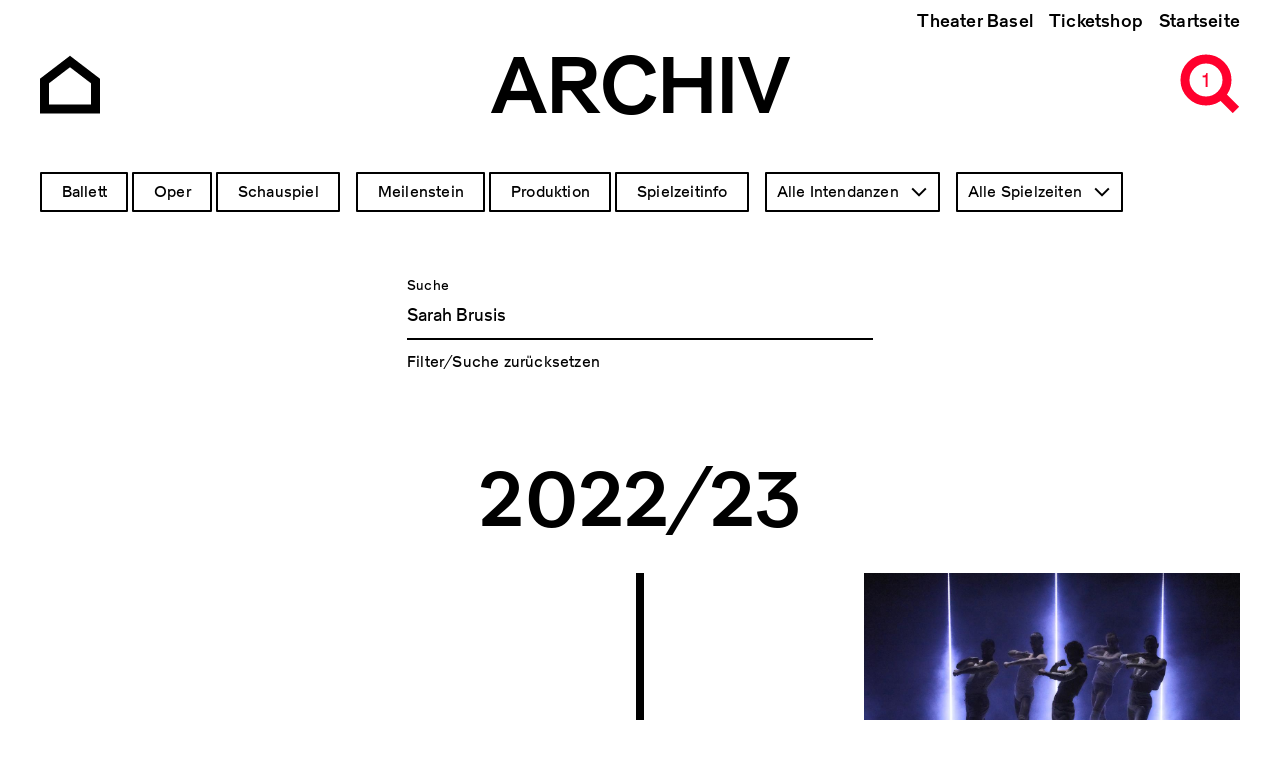

--- FILE ---
content_type: text/html; charset=UTF-8
request_url: https://archiv.theater-basel.ch/?rendered_item=Sarah%20Brusis
body_size: 7781
content:
<!DOCTYPE html>
<html lang="de" dir="ltr" prefix="og: https://ogp.me/ns#">
  <head>
    <meta charset="utf-8" />
<meta name="description" content="Willkommen zu einer Zeitreise in vergangene Produktionen. Die Seite wird laufend erweitert mit Informationen, Bildern und Downloads zu unseren Stücken im Bereich Oper, Schauspiel und Ballett." />
<link rel="canonical" href="http://archiv.theater-basel.ch/" />
<link rel="shortlink" href="http://archiv.theater-basel.ch/" />
<meta name="robots" content="index, follow" />
<link rel="image_src" href="/themes/custom/tba/src/assets/images/open-graph/tb-archiv-seo.png" />
<link rel="icon" href="/themes/custom/tba/src/assets/images/favicons/favicon.ico" />
<link rel="icon" sizes="16x16" href="/themes/custom/tba/src/assets/images/favicons/favicon-16x16.png" />
<link rel="icon" sizes="32x32" href="/themes/custom/tba/src/assets/images/favicons/favicon-32x32.png" />
<link rel="icon" sizes="96x96" href="/themes/custom/tba/src/assets/images/favicons/favicon-96x96.png" />
<link rel="icon" sizes="192x192" href="/themes/custom/tba/src/assets/images/favicons/android-icon-192x192.png" />
<link rel="apple-touch-icon" href="/themes/custom/tba/src/assets/images/favicons/apple-icon-60x60.png" />
<link rel="apple-touch-icon" sizes="72x72" href="/themes/custom/tba/src/assets/images/favicons/apple-icon-72x72.png" />
<link rel="apple-touch-icon" sizes="76x76" href="/themes/custom/tba/src/assets/images/favicons/apple-icon-76x76.png" />
<link rel="apple-touch-icon" sizes="114x114" href="/themes/custom/tba/src/assets/images/favicons/apple-icon-114x114.png" />
<link rel="apple-touch-icon" sizes="120x120" href="/themes/custom/tba/src/assets/images/favicons/apple-icon-120x120.png" />
<link rel="apple-touch-icon" sizes="144x144" href="/themes/custom/tba/src/assets/images/favicons/apple-icon-144x144.png" />
<link rel="apple-touch-icon" sizes="152x152" href="/themes/custom/tba/src/assets/images/favicons/apple-icon-152x152.png" />
<link rel="apple-touch-icon" sizes="180x180" href="/themes/custom/tba/src/assets/images/favicons/apple-icon-180x180.png" />
<meta property="og:site_name" content="Archiv Theater Basel" />
<meta property="og:url" content="http://archiv.theater-basel.ch/" />
<meta property="og:title" content="Archiv Theater Basel" />
<meta property="og:description" content="Willkommen zu einer Zeitreise in vergangene Produktionen. Die Seite wird laufend erweitert mit Informationen, Bildern und Downloads zu unseren Stücken im Bereich Oper, Schauspiel und Ballett." />
<meta property="og:image" content="http://archiv.theater-basel.ch/themes/custom/tba/src/assets/images/open-graph/tb-archiv-seo.png" />
<meta name="twitter:card" content="summary" />
<meta name="twitter:description" content="Willkommen zu einer Zeitreise in vergangene Produktionen. Die Seite wird laufend erweitert mit Informationen, Bildern und Downloads zu unseren Stücken im Bereich Oper, Schauspiel und Ballett." />
<meta name="twitter:title" content="Archiv Theater Basel" />
<meta name="twitter:image" content="http://archiv.theater-basel.ch/themes/custom/tba/src/assets/images/open-graph/tb-archiv-seo.png" />
<meta name="Generator" content="Drupal 10 (https://www.drupal.org)" />
<meta name="MobileOptimized" content="width" />
<meta name="HandheldFriendly" content="true" />
<meta name="viewport" content="width=device-width, initial-scale=1.0" />
<script src="/sites/default/files/google_tag/archiv_theater_basel/google_tag.script.js?t8xov6" defer></script>

    <title>Archiv Theater Basel</title>
    <link rel="stylesheet" media="all" href="/sites/default/files/css/css_pIVcjkIZSUj_379F5BzUNtClZKdVpQaKX2miL03kQS8.css?delta=0&amp;language=de&amp;theme=tba&amp;include=eJx1jVEOwjAMQy9UFokLVWlnSqW0mZoM2E7PNOCTH9vPsuQEd4yI16KGOd6qHGhU0DFYQhLeNxLlufYSsrDZRokNv9xgxgUWsg5Q19FY6o5g4JHvkZcaeXXN2haBg_70x16Q_Upfn1rtwTZztM-dJ6Yimlgu2Sw8Kp5Gp05N51XwBigHTkU" />
<link rel="stylesheet" media="all" href="/sites/default/files/css/css_qjG3dlyIGtF0PSrU9OIMJyXuQwkDYFADOKKjvynX8XE.css?delta=1&amp;language=de&amp;theme=tba&amp;include=eJx1jVEOwjAMQy9UFokLVWlnSqW0mZoM2E7PNOCTH9vPsuQEd4yI16KGOd6qHGhU0DFYQhLeNxLlufYSsrDZRokNv9xgxgUWsg5Q19FY6o5g4JHvkZcaeXXN2haBg_70x16Q_Upfn1rtwTZztM-dJ6Yimlgu2Sw8Kp5Gp05N51XwBigHTkU" />

    
  </head>
  <body class="path-productions-search path-frontpage">
        <a href="#main-content" class="visually-hidden focusable skip-link">
      Direkt zum Inhalt
    </a>
    <noscript><iframe src="https://www.googletagmanager.com/ns.html?id=GTM-KN5GJC3" height="0" width="0" style="display:none;visibility:hidden"></iframe></noscript>
      <div class="dialog-off-canvas-main-canvas" data-off-canvas-main-canvas>
    <div class="layout-container">

    <header class="header" role="banner">
    <div class="header__background"></div>

    <div class="uk-container uk-container-large">
            <div class="header__top">  <div class="region region-header-top">
    <nav role="navigation" aria-labelledby="block-tba-main-menu-menu" id="block-tba-main-menu" class="block block-menu navigation menu--main">
            
  <h2 class="visually-hidden" id="block-tba-main-menu-menu">Hauptnavigation</h2>
  

        
              <ul class="menu">
                    <li class="menu-item">
        <a href="https://www.theater-basel.ch">Theater Basel</a>
              </li>
                <li class="menu-item">
        <a href="https://shop.theater-basel.ch">Ticketshop</a>
              </li>
                <li class="menu-item">
        <a href="/" data-drupal-link-system-path="&lt;front&gt;">Startseite</a>
              </li>
        </ul>
  


  </nav>

  </div>
</div>

            <div class="header__bottom">
        <div class="header__home">
          <a href="/" class="navigate" aria-label="Go to the Archiv Theater Basel homepage">
                          <svg xmlns="http://www.w3.org/2000/svg" width="60" height="60" viewBox="0 0 60 60">
  <circle cx="30" cy="30" r="30" fill="none"/>
  <path stroke="currentColor" stroke-miterlimit="10" stroke-width="9.09" fill="none" d="M55.5 55h-51V27L30 7.5 55.5 27v28z"/>
</svg>
                      </a>
        </div>

        <div class="header__title">
            <div class="region region-header">
    <div id="block-tba-page-title" class="block block-core block-page-title-block">
  
    
      
      <div class="page-title">Archiv</div>
  

  </div>

  </div>


          <div class="site-title">
            <span>Archiv</span>
          </div>
        </div>

        <div class="header__menu">
          <span class="header__menu-counter"></span>
          <button class="header__menu-button" aria-expanded="false">
            <svg id="icon-header-menu" version="1.1" xmlns="http://www.w3.org/2000/svg" width="90" height="60" viewBox="0 0 90 60" xml:space="preserve">
  <path fill-opacity="0" d="M0 0h90v60H0z"/>
  <path fill="none" stroke="currentColor" stroke-width="9" stroke-miterlimit="10" d="M56 5c11.6 0 21 9.4 21 21s-9.4 21-21 21M68 38l18 18"/>
  <path fill="currentColor" d="M17 .5h30v9H17zM38 42.5h9v9h-9zM27 21.5h20v9H27z"/>
</svg>
            <svg id="icon-header-menu--red" version="1.1" xmlns="http://www.w3.org/2000/svg" width="90" height="60" viewBox="0 0 90 60" xml:space="preserve">
  <path fill-opacity="0" d="M0 0h90v60H0z"/>
  <path fill="none" stroke="#ff002d" stroke-width="9" stroke-miterlimit="10" d="m68 38 18 18"/>
  <circle fill="none" stroke="#ff002d" stroke-width="9" stroke-miterlimit="10" cx="56" cy="26" r="21"/>
</svg>
          </button>
        </div>
      </div>
    </div>
  </header>

    <div class="flyoutnavigation">
    <div class="uk-container uk-container-large">
      <div class="flyoutnavigation__form">
          <div class="region region-header-flyoutnavigation">
    <div class="views-exposed-form bef-exposed-form block block-views block-views-exposed-filter-blockproductions-search-page-1" data-bef-auto-submit-full-form="" data-bef-auto-submit="" data-bef-auto-submit-delay="500" data-drupal-selector="views-exposed-form-productions-search-page-1" id="block-tba-filter-searchpage">
  
    
      <form action="/productions-search" method="get" id="views-exposed-form-productions-search-page-1" accept-charset="UTF-8">
  <div class="form--inline clearfix">
  <fieldset data-drupal-selector="edit-genre" id="edit-genre--2--wrapper" class="fieldgroup form-composite js-form-item form-item js-form-wrapper form-wrapper">
      <legend>
    <span class="fieldset-legend">Genre</span>
  </legend>
  <div class="fieldset-wrapper">
                <div id="edit-genre--2" class="form-checkboxes"><div class="form-checkboxes bef-checkboxes">
                  <div class="js-form-item form-item js-form-type-checkbox form-type-checkbox js-form-item-genre-5 form-item-genre-5">
        <input data-drupal-selector="edit-genre-5" type="checkbox" id="edit-genre-5--2" name="genre[5]" value="5" class="form-checkbox" />

        <label for="edit-genre-5--2" class="option">Ballett</label>
      </div>

                    <div class="js-form-item form-item js-form-type-checkbox form-type-checkbox js-form-item-genre-2 form-item-genre-2">
        <input data-drupal-selector="edit-genre-2" type="checkbox" id="edit-genre-2--2" name="genre[2]" value="2" class="form-checkbox" />

        <label for="edit-genre-2--2" class="option">Oper</label>
      </div>

                    <div class="js-form-item form-item js-form-type-checkbox form-type-checkbox js-form-item-genre-3 form-item-genre-3">
        <input data-drupal-selector="edit-genre-3" type="checkbox" id="edit-genre-3--2" name="genre[3]" value="3" class="form-checkbox" />

        <label for="edit-genre-3--2" class="option">Schauspiel</label>
      </div>

      </div>
</div>

          </div>
</fieldset>
<fieldset data-drupal-selector="edit-type" id="edit-type--2--wrapper" class="fieldgroup form-composite js-form-item form-item js-form-wrapper form-wrapper">
      <legend>
    <span class="fieldset-legend">Inhaltstyp</span>
  </legend>
  <div class="fieldset-wrapper">
                <div id="edit-type--2" class="form-checkboxes"><div class="form-checkboxes bef-checkboxes">
                  <div class="js-form-item form-item js-form-type-checkbox form-type-checkbox js-form-item-type-milestone form-item-type-milestone">
        <input data-drupal-selector="edit-type-milestone" type="checkbox" id="edit-type-milestone--2" name="type[milestone]" value="milestone" class="form-checkbox" />

        <label for="edit-type-milestone--2" class="option">Meilenstein</label>
      </div>

                    <div class="js-form-item form-item js-form-type-checkbox form-type-checkbox js-form-item-type-production form-item-type-production">
        <input data-drupal-selector="edit-type-production" type="checkbox" id="edit-type-production--2" name="type[production]" value="production" class="form-checkbox" />

        <label for="edit-type-production--2" class="option">Produktion</label>
      </div>

                    <div class="js-form-item form-item js-form-type-checkbox form-type-checkbox js-form-item-type-season form-item-type-season">
        <input data-drupal-selector="edit-type-season" type="checkbox" id="edit-type-season--2" name="type[season]" value="season" class="form-checkbox" />

        <label for="edit-type-season--2" class="option">Spielzeitinfo</label>
      </div>

      </div>
</div>

          </div>
</fieldset>
<div class="js-form-item form-item js-form-type-select form-type-select js-form-item-director form-item-director">
      <label for="edit-director--2">Intendanz</label>
        <select data-drupal-selector="edit-director" id="edit-director--2" name="director" class="form-select select2-widget" data-select2-config="{&quot;multiple&quot;:false,&quot;placeholder&quot;:&quot;Intendanz&quot;,&quot;allowClear&quot;:false,&quot;dir&quot;:&quot;ltr&quot;,&quot;language&quot;:&quot;de&quot;,&quot;tags&quot;:false,&quot;theme&quot;:&quot;default&quot;,&quot;maximumSelectionLength&quot;:0,&quot;tokenSeparators&quot;:[],&quot;selectOnClose&quot;:false,&quot;width&quot;:&quot;100%&quot;}"><option value=""></option><option value="All" selected="selected">Alle Intendanzen</option><option value="57">Benedikt von Peter</option><option value="50">Andreas Beck</option><option value="52">Georges Delnon</option><option value="53">Michael Schindhelm</option><option value="61">Hans Peter Doll</option><option value="65">Wolfgang Zörner</option><option value="69">Frank Baumbauer</option><option value="78">Horst Statkus</option><option value="92">Hans Hollmann</option><option value="97">Werner Düggelin</option></select>
        </div>
<div class="js-form-item form-item js-form-type-select form-type-select js-form-item-season form-item-season">
      <label for="edit-season--2">Spielzeit</label>
        <select data-drupal-selector="edit-season" id="edit-season--2" name="season" class="form-select select2-widget" data-select2-config="{&quot;multiple&quot;:false,&quot;placeholder&quot;:&quot;Spielzeit&quot;,&quot;allowClear&quot;:false,&quot;dir&quot;:&quot;ltr&quot;,&quot;language&quot;:&quot;de&quot;,&quot;tags&quot;:false,&quot;theme&quot;:&quot;default&quot;,&quot;maximumSelectionLength&quot;:0,&quot;tokenSeparators&quot;:[],&quot;selectOnClose&quot;:false,&quot;width&quot;:&quot;100%&quot;}"><option value=""></option><option value="All" selected="selected">Alle Spielzeiten</option><option value="112">Projekte</option><option value="105">2025/26</option><option value="103">2024/25</option><option value="68">2023/24</option><option value="67">2022/23</option><option value="55">2021/22</option><option value="51">2020/21</option><option value="13">2019/20</option><option value="12">2018/19</option><option value="47">2017/18</option><option value="45">2016/17</option><option value="41">2015/16</option><option value="40">2014/15</option><option value="37">2013/14</option><option value="35">2012/13</option><option value="34">2011/12</option><option value="32">2010/11</option><option value="18">2009/10</option><option value="31">2008/09</option><option value="30">2007/08</option><option value="29">2006/07</option><option value="28">2005/06</option><option value="27">2004/05</option><option value="26">2003/04</option><option value="25">2002/03</option><option value="24">2001/02</option><option value="49">2000/01</option><option value="22">1999/00</option><option value="21">1998/99</option><option value="20">1997/98</option><option value="60">1996/97</option><option value="62">1995/96</option><option value="63">1994/95</option><option value="66">1993/94</option><option value="70">1992/93</option><option value="71">1991/92</option><option value="73">1990/91</option><option value="74">1989/90</option><option value="75">1988/89</option><option value="79">1987/88</option><option value="80">1986/87</option><option value="81">1985/86</option><option value="82">1984/85</option><option value="83">1983/84</option><option value="84">1982/83</option><option value="85">1981/82</option><option value="89">1980/81</option><option value="90">1979/80</option><option value="91">1978/79</option><option value="93">1977/78</option><option value="94">1976/77</option><option value="96">1975/76</option><option value="98">1974/75</option><option value="101">1973/74</option><option value="104">1972/73</option><option value="107">1971/72</option><option value="108">Auszug aus früheren Spielzeiten</option></select>
        </div>
<div class="form-item form-item-search-autocomplete">
  <div class="ui-front js-form-item form-item js-form-type-search-api-autocomplete form-type-search-api-autocomplete js-form-item-rendered-item form-item-rendered-item">
          <label for="edit-rendered-item--2">Suche</label>
                <input data-bef-auto-submit-exclude="" data-drupal-selector="edit-rendered-item" data-search-api-autocomplete-search="productions_search" class="form-autocomplete form-text" data-autocomplete-path="/search_api_autocomplete/productions_search?display=page_1&amp;&amp;filter=rendered_item" type="text" id="edit-rendered-item--2" name="rendered_item" value="Sarah Brusis" size="30" maxlength="128" />

                  </div>

  <a class="form-item-reset" href="/">Filter/Suche zurücksetzen</a>
</div>
<div data-drupal-selector="edit-actions" class="form-actions js-form-wrapper form-wrapper" id="edit-actions--2"><input data-bef-auto-submit-click="" class="js-hide button js-form-submit form-submit" data-drupal-selector="edit-submit-productions-search-2" type="submit" id="edit-submit-productions-search--2" value="Anwenden" />
</div>

</div>

</form>

  </div>

  </div>


        <div class="flyoutnavigation__menu">
          
              <ul class="menu">
                    <li class="menu-item">
        <a href="https://www.theater-basel.ch">Theater Basel</a>
              </li>
                <li class="menu-item">
        <a href="https://shop.theater-basel.ch">Ticketshop</a>
              </li>
                <li class="menu-item">
        <a href="/" data-drupal-link-system-path="&lt;front&gt;">Startseite</a>
              </li>
        </ul>
  


        </div>
      </div>
    </div>
  </div>

    <main role="main">
    <a id="main-content" tabindex="-1"></a>
      <div class="layout-content">
    <div class="uk-container uk-container-large">
        <div class="region region-above-content">
    <div data-drupal-messages-fallback class="hidden"></div>

  </div>

    </div>

      <div class="region region-content">
    
<div id="block-tba-site-header" class="site-header block block-block-content block-block-content7a9dcf21-389f-4e03-82f8-27fa03a65496">
      <div class="uk-container uk-container-large site-header--full-w">
      <div class="site-header__wrapper">
        <div class="site-header__container">

          <div class="site-header__content">
            <div class="site-header__title">
              
            <div class="clearfix text-formatted field field--name-field-title field--type-text-long field--label-hidden field__item"><h1>THEATER BASEL<br>1972 – HEUTE</h1></div>
      
            </div>
          </div>

          <div class="views-element-container">
    <div>

<div class="site-header__lead-text">
  <a href="/2011-12/der-zerbrochne-krug">
    
            <div class="field field--name-field-season field--type-entity-reference field--label-hidden field__item">2011/12</div>
      
    Der zerbrochne Krug
  </a>
</div>

<div class="site-header__image">
  
            <div class="field field--name-field-teaser-media field--type-entity-reference field--label-hidden field__item">  <img loading="lazy" src="/sites/default/files/styles/wide_large/public/pics/DD715D9DCC.jpg?itok=1WCeJo6H" width="800" height="533" class="image-style-wide-large" />


</div>
      
</div>
</div>

</div>


        </div>
      </div>
    </div>
  </div>
<div id="block-tba-content" class="block block-system block-system-main-block">
  
    
      <div class="views-element-container"><div class="view view-productions-search view-id-productions_search view-display-id-page_1 js-view-dom-id-dc9f30e6f1325786003465ba21cfa90d0b4c9b6af9f614b58cf8d6daea32d46d">
  
    
      
      <div class="view-content">
      <div data-drupal-views-infinite-scroll-content-wrapper class="views-infinite-scroll-content-wrapper clearfix">  <h3 class="season" data-season="2022/23">2022/23</h3>







<article class="production-teaser node node--type-production node--view-mode-teaser">

  <div class="uk-container uk-container-large">
    <div class="production-teaser__wrapper">

      <a href="/2022-23/imbalanced-parallels" class="production-teaser__element production-teaser__element--l production-teaser__element--pos2" >

        <div class="production-teaser__image">
                      
            <div class="blazy blazy--field blazy--field-teaser-media blazy--field-teaser-media--teaser field field--name-field-teaser-media field--type-entity-reference field--label-hidden field__item" data-blazy="">    <div data-b-token="b-4f7322ded4d" class="media media--blazy media--bundle--image media--image is-b-loading"><img alt="" decoding="async" class="media__element b-lazy" loading="lazy" data-src="/sites/default/files/styles/wide/public/2023-05/imbalanced_parallels_22_23_mommy_look_lucia_hunziker_francisco_thomas_matias_max_aleix_42.jpg?itok=2Zzs5xX1" src="data:image/svg+xml;charset=utf-8,%3Csvg%20xmlns%3D&#039;http%3A%2F%2Fwww.w3.org%2F2000%2Fsvg&#039;%20viewBox%3D&#039;0%200%201%201&#039;%2F%3E" width="1090" height="727" />
        </div>
  </div>
      
                  </div>

        <div class="production-teaser__content">
          <div class="production-teaser__title">Imbalanced Parallels</div>
          <div class="production-teaser__genre">
            
      <div class="field field--name-field-genre field--type-entity-reference field--label-hidden field__items">
              <div class="field__item">Ballett</div>
          </div>
  

                      </div>
        </div>

      </a>

    </div>
  </div>

</article>






<article class="production-teaser node node--type-production node--view-mode-teaser">

  <div class="uk-container uk-container-large">
    <div class="production-teaser__wrapper">

      <a href="/2022-23/grand-finale" class="production-teaser__element production-teaser__element--m production-teaser__element--pos2" >

        <div class="production-teaser__image">
                      
            <div class="blazy blazy--field blazy--field-teaser-media blazy--field-teaser-media--teaser field field--name-field-teaser-media field--type-entity-reference field--label-hidden field__item" data-blazy="">    <div data-b-token="b-55dc81c6c8c" class="media media--blazy media--bundle--image media--image is-b-loading"><img alt="" decoding="async" class="media__element b-lazy" loading="lazy" data-src="/sites/default/files/styles/wide/public/2023-03/grand_finale_2022_23_ingo_hoehn_6.jpg?itok=1MnzhrBF" src="data:image/svg+xml;charset=utf-8,%3Csvg%20xmlns%3D&#039;http%3A%2F%2Fwww.w3.org%2F2000%2Fsvg&#039;%20viewBox%3D&#039;0%200%201%201&#039;%2F%3E" width="1090" height="727" />
        </div>
  </div>
      
                  </div>

        <div class="production-teaser__content">
          <div class="production-teaser__title">Grand Finale</div>
          <div class="production-teaser__genre">
            
      <div class="field field--name-field-genre field--type-entity-reference field--label-hidden field__items">
              <div class="field__item">Ballett</div>
          </div>
  

                      </div>
        </div>

      </a>

    </div>
  </div>

</article>






<article class="production-teaser node node--type-production node--view-mode-teaser">

  <div class="uk-container uk-container-large">
    <div class="production-teaser__wrapper">

      <a href="/2022-23/hidden-matter" class="production-teaser__element production-teaser__element--l production-teaser__element--pos3" >

        <div class="production-teaser__image">
                      
            <div class="blazy blazy--field blazy--field-teaser-media blazy--field-teaser-media--teaser field field--name-field-teaser-media field--type-entity-reference field--label-hidden field__item" data-blazy="">    <div data-b-token="b-a5823125e7f" class="media media--blazy media--bundle--image media--image is-b-loading"><img alt="" decoding="async" class="media__element b-lazy" loading="lazy" data-src="/sites/default/files/styles/wide/public/2023-01/hidden_matter_grafic_22_23.jpg?itok=K6DznKlr" src="data:image/svg+xml;charset=utf-8,%3Csvg%20xmlns%3D&#039;http%3A%2F%2Fwww.w3.org%2F2000%2Fsvg&#039;%20viewBox%3D&#039;0%200%201%201&#039;%2F%3E" width="1090" height="613" />
        </div>
  </div>
      
                  </div>

        <div class="production-teaser__content">
          <div class="production-teaser__title">Hidden Matter</div>
          <div class="production-teaser__genre">
            
      <div class="field field--name-field-genre field--type-entity-reference field--label-hidden field__items">
              <div class="field__item">Ballett</div>
          </div>
  

                      </div>
        </div>

      </a>

    </div>
  </div>

</article>
  <h3 class="season" data-season="2021/22">2021/22</h3>







<article class="production-teaser node node--type-production node--view-mode-teaser">

  <div class="uk-container uk-container-large">
    <div class="production-teaser__wrapper">

      <a href="/2021-22/sharon-eyal-marcos-morau" class="production-teaser__element production-teaser__element--m production-teaser__element--pos3" >

        <div class="production-teaser__image">
                      
            <div class="blazy blazy--field blazy--field-teaser-media blazy--field-teaser-media--teaser field field--name-field-teaser-media field--type-entity-reference field--label-hidden field__item" data-blazy="">    <div data-b-token="b-aac7b26aa8a" class="media media--blazy media--bundle--image media--image is-b-loading"><img alt="" decoding="async" class="media__element b-lazy" loading="lazy" data-src="/sites/default/files/styles/wide/public/2022-06/marcos_morau_21_22_forest_fires_cingo_hoehn_mikaela_kelly.jpg?itok=73xZv_EI" src="data:image/svg+xml;charset=utf-8,%3Csvg%20xmlns%3D&#039;http%3A%2F%2Fwww.w3.org%2F2000%2Fsvg&#039;%20viewBox%3D&#039;0%200%201%201&#039;%2F%3E" width="1090" height="727" />
        </div>
  </div>
      
                  </div>

        <div class="production-teaser__content">
          <div class="production-teaser__title">Sharon Eyal / Marcos Morau</div>
          <div class="production-teaser__genre">
            
      <div class="field field--name-field-genre field--type-entity-reference field--label-hidden field__items">
              <div class="field__item">Ballett</div>
          </div>
  

                      </div>
        </div>

      </a>

    </div>
  </div>

</article>






<article class="production-teaser node node--type-production node--view-mode-teaser">

  <div class="uk-container uk-container-large">
    <div class="production-teaser__wrapper">

      <a href="/2021-22/limits" class="production-teaser__element production-teaser__element--l production-teaser__element--pos1" >

        <div class="production-teaser__image">
                      
            <div class="blazy blazy--field blazy--field-teaser-media blazy--field-teaser-media--teaser field field--name-field-teaser-media field--type-entity-reference field--label-hidden field__item" data-blazy="">    <div data-b-token="b-5709f48668e" class="media media--blazy media--bundle--image media--image is-b-loading"><img alt="" decoding="async" class="media__element b-lazy" loading="lazy" data-src="/sites/default/files/styles/wide/public/2022-06/2022-02-23_theater_basel_ballett_off_limits_territory_hp2_xc_532_0.jpg?itok=0tqZ9Cp1" src="data:image/svg+xml;charset=utf-8,%3Csvg%20xmlns%3D&#039;http%3A%2F%2Fwww.w3.org%2F2000%2Fsvg&#039;%20viewBox%3D&#039;0%200%201%201&#039;%2F%3E" width="1090" height="727" />
        </div>
  </div>
      
                  </div>

        <div class="production-teaser__content">
          <div class="production-teaser__title">off/limits</div>
          <div class="production-teaser__genre">
            
      <div class="field field--name-field-genre field--type-entity-reference field--label-hidden field__items">
              <div class="field__item">Ballett</div>
          </div>
  

                      </div>
        </div>

      </a>

    </div>
  </div>

</article>
</div>

    </div>
  
      

          </div>
</div>

  </div>

  </div>

  </div>
  </main>

    <footer class="footer" role="contentinfo">

    <div class="footer__info uk-container uk-container-large">
      <h2 class="uk-hidden">Footer</h2>

      <div class="uk-grid" uk-grid>
        <div class="uk-width-1-4@m uk-width-1-1@s">  <div class="region region-footer-1">
    <div id="block-tba-footer1" class="block block-block-content block-block-content0b77fc31-6bb8-407b-9196-827a7c25e04d">
  
    
      
            <div class="clearfix text-formatted field field--name-body field--type-text-with-summary field--label-hidden field__item"><p><strong>Kontakt Archiv</strong><br>
<a href="mailto:archiv@theater-basel.ch">archiv@theater-basel.ch</a><br>
<br>
<a data-entity-substitution="canonical" data-entity-type="node" data-entity-uuid="954af883-8493-444d-9068-de314643b8ad" href="/impressum" title="Impressum"><strong>Impressum</strong></a><br>
<a href="/table">alle Produktionen</a></p>
</div>
      
  </div>

  </div>
</div>
        <div class="uk-width-1-4@m uk-width-1-1@s">  <div class="region region-footer-2">
    <div id="block-tba-footer2" class="block block-block-content block-block-content9291700e-c34f-4343-a883-9ced94dafe3f">
  
    
      
  </div>

  </div>
</div>
        <div class="uk-width-1-4@m uk-width-1-1@s uk-visible@m"></div>
        <div class="uk-width-1-4@m uk-width-1-1@s">  <div class="region region-footer-4">
    <div id="block-tba-footer4" class="block block-block-content block-block-content2b55b155-9b11-4d15-9aed-991b68aa5bc1">
  
    
      
            <div class="clearfix text-formatted field field--name-body field--type-text-with-summary field--label-hidden field__item"><h4><a href="https://www.theater-basel.ch">www.theater-basel.ch</a></h4>

<p>Abonnieren Sie unseren<br>
<a href="https://www.theater-basel.ch/de/newsletter">Newsletter</a></p>
</div>
      
  </div>

  </div>
</div>
      </div>

      <div class="footer__social">
        <ul>
          <li>
            <a href="https://www.instagram.com/theaterbasel" target="_blank" aria-label="Instagram of TBA">
              <svg xmlns="http://www.w3.org/2000/svg" width="60" height="60" viewBox="0 0 60 60">
  <path d="M30.13 25.25a4.75 4.75 0 1 0 4.62 4.88 4.77 4.77 0 0 0-4.62-4.88Z"/>
  <path d="M38.42 15H21.58A6.6 6.6 0 0 0 15 21.58v16.84A6.6 6.6 0 0 0 21.58 45h16.84A6.6 6.6 0 0 0 45 38.42V21.58A6.6 6.6 0 0 0 38.42 15Zm-8.64 22.75a7.75 7.75 0 1 1 8-7.53 7.77 7.77 0 0 1-8 7.53Zm9-14.62a1.88 1.88 0 1 1 1.87-1.88 1.87 1.87 0 0 1-1.9 1.88Z"/>
</svg>
            </a>
          </li>
          <li>
            <a href="https://www.facebook.com/theaterbasel" target="_blank" aria-label="Facebook of TBA">
              <svg xmlns="http://www.w3.org/2000/svg" width="60" height="60" viewBox="0 0 60 60">
  <circle cx="30" cy="30" r="30" fill="none"/>
  <path d="M37.71 29.87h-5v18h-7.52v-18h-3.55v-6.35h3.55v-4.11c0-2.95 1.4-7.55 7.55-7.55h5.53v6.16h-4a1.52 1.52 0 0 0-1.58 1.73v3.74h5.7Z"/>
</svg>
            </a>
          </li>
        </ul>
      </div>
    </div>

  </footer>

</div>
  </div>

    
    <script type="application/json" data-drupal-selector="drupal-settings-json">{"path":{"baseUrl":"\/","pathPrefix":"","currentPath":"productions-search","currentPathIsAdmin":false,"isFront":true,"currentLanguage":"de","currentQuery":{"rendered_item":"Sarah Brusis"}},"pluralDelimiter":"\u0003","suppressDeprecationErrors":true,"ajaxPageState":{"libraries":"[base64]","theme":"tba","theme_token":null},"ajaxTrustedUrl":{"\/productions-search":true},"viewsAjaxHistory":{"renderPageItem":0,"initialExposedInput":{"views_dom_id:dc9f30e6f1325786003465ba21cfa90d0b4c9b6af9f614b58cf8d6daea32d46d":{"rendered_item":"Sarah Brusis"}}},"views":{"ajax_path":"\/views\/ajax","ajaxViews":{"views_dom_id:dc9f30e6f1325786003465ba21cfa90d0b4c9b6af9f614b58cf8d6daea32d46d":{"view_name":"productions_search","view_display_id":"page_1","view_args":"","view_path":"\/productions-search","view_base_path":"productions-search","view_dom_id":"dc9f30e6f1325786003465ba21cfa90d0b4c9b6af9f614b58cf8d6daea32d46d","pager_element":0}}},"blazy":{"loadInvisible":false,"offset":100,"saveViewportOffsetDelay":50,"validateDelay":null,"container":"","loader":true,"unblazy":false,"visibleClass":false},"blazyIo":{"disconnect":false,"rootMargin":"0px","threshold":[0,0.25,0.5,0.75,1]},"quicklink":{"admin_link_container_patterns":["#block-local-tasks-block a",".block-local-tasks-block a","#drupal-off-canvas a","#toolbar-administration a"],"ignore_admin_paths":true,"ignore_ajax_links":true,"ignore_file_ext":true,"total_request_limit":0,"concurrency_throttle_limit":0,"idle_wait_timeout":2000,"viewport_delay":0,"debug":false,"url_patterns_to_ignore":["user\/logout","#","\/admin","\/edit"]},"search_api_autocomplete":{"productions_search":{"auto_submit":true}},"user":{"uid":0,"permissionsHash":"7b78daf2a6a5bc4cbee1eb3667c5aab109ae085ae870fa49e2d9773405423b58"}}</script>
<script src="https://polyfill-fastly.io/v3/polyfill.min.js?features=IntersectionObserver%2CIntersectionObserverEntry%2CURL%2CObject.assign%2CArray.from%2CArray.prototype.includes%2CString.prototype.includes%2CElement.prototype.matches%2CPromise%2CPromise.prototype.finally"></script>
<script src="/sites/default/files/js/js_7WLYh2_oNfjI7sTU2jXzBbbEhFiJOJpeenBHVbU5vlU.js?scope=footer&amp;delta=1&amp;language=de&amp;theme=tba&amp;include=[base64]"></script>
<script src="https://unpkg.com/quicklink@2.2.0/dist/quicklink.umd.js"></script>
<script src="/sites/default/files/js/js_DfLZY9rkeNn_G0ko2I8tLvggqCizYBB5SZ4CLo1Q7WU.js?scope=footer&amp;delta=3&amp;language=de&amp;theme=tba&amp;include=[base64]"></script>

  </body>
</html>
